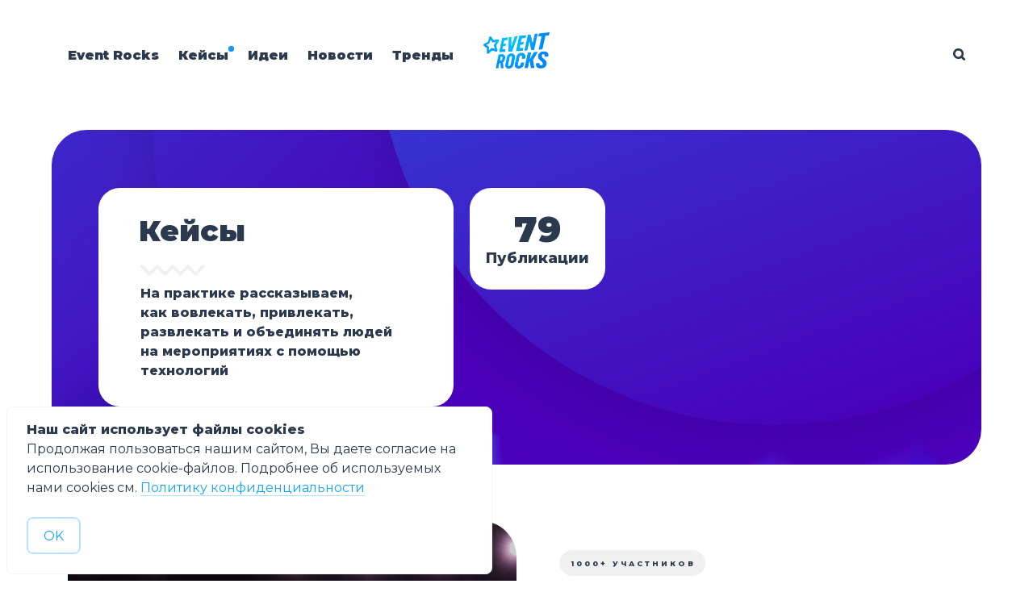

--- FILE ---
content_type: text/html; charset=utf-8
request_url: https://blog.eventrocks.ru/tag/case/
body_size: 9515
content:
<!DOCTYPE html>
<html lang="ru">
	<head>
		<meta charset="utf-8">
		<meta http-equiv="X-UA-Compatible" content="IE=edge">
		<title>Кейсы - Технологии в помощь организаторам мероприятий</title>
		<meta name="HandheldFriendly" content="True">
		<meta name="viewport" content="width=device-width, initial-scale=1">
        <link rel="stylesheet" type="text/css" href="/assets/css/index.css?v=11fefffcf5">
		<link rel="stylesheet" type="text/css" href="/assets/css/screen.css?v=11fefffcf5">
		
		<meta name="description" content="На практике рассказываем, как вовлекать, привлекать, развлекать и объединять людей на мероприятиях с помощью технологий">
    <link rel="icon" href="https://blog.eventrocks.ru/content/images/size/w256h256/2022/01/Frame-977.png" type="image/png">
    <link rel="canonical" href="https://blog.eventrocks.ru/tag/case/">
    <meta name="referrer" content="no-referrer-when-downgrade">
    <link rel="next" href="https://blog.eventrocks.ru/tag/case/page/2/">
    
    <meta property="og:site_name" content="Технологии в помощь организаторам мероприятий">
    <meta property="og:type" content="website">
    <meta property="og:title" content="Кейсы - Технологии в помощь организаторам мероприятий">
    <meta property="og:description" content="На практике рассказываем, как вовлекать, привлекать, развлекать и объединять людей на мероприятиях с помощью технологий">
    <meta property="og:url" content="https://blog.eventrocks.ru/tag/case/">
    <meta property="og:image" content="https://blog.eventrocks.ru/content/images/2022/03/Option-1.png">
    <meta property="article:publisher" content="https://www.facebook.com/eventicious">
    <meta name="twitter:card" content="summary_large_image">
    <meta name="twitter:title" content="Кейсы - Технологии в помощь организаторам мероприятий">
    <meta name="twitter:description" content="На практике рассказываем, как вовлекать, привлекать, развлекать и объединять людей на мероприятиях с помощью технологий">
    <meta name="twitter:url" content="https://blog.eventrocks.ru/tag/case/">
    <meta name="twitter:image" content="https://blog.eventrocks.ru/content/images/2022/03/Option-1.png">
    <meta property="og:image:width" content="1200">
    <meta property="og:image:height" content="1500">
    
    <script type="application/ld+json">
{
    "@context": "https://schema.org",
    "@type": "Series",
    "publisher": {
        "@type": "Organization",
        "name": "Технологии в помощь организаторам мероприятий",
        "url": "https://blog.eventrocks.ru/",
        "logo": {
            "@type": "ImageObject",
            "url": "https://blog.eventrocks.ru/content/images/2022/01/Frame-976-1.png"
        }
    },
    "url": "https://blog.eventrocks.ru/tag/case/",
    "image": {
        "@type": "ImageObject",
        "url": "https://blog.eventrocks.ru/content/images/2022/03/Option-1.png",
        "width": 1200,
        "height": 1500
    },
    "name": "Кейсы",
    "mainEntityOfPage": "https://blog.eventrocks.ru/tag/case/",
    "description": "На практике рассказываем, как вовлекать, привлекать, развлекать и объединять людей на мероприятиях с помощью технологий"
}
    </script>

    <meta name="generator" content="Ghost 6.3">
    <link rel="alternate" type="application/rss+xml" title="Технологии в помощь организаторам мероприятий" href="https://blog.eventrocks.ru/rss/">
    <script defer src="https://cdn.jsdelivr.net/ghost/portal@~2.55/umd/portal.min.js" data-i18n="true" data-ghost="https://blog.eventrocks.ru/" data-key="12702f2fcfdc5ceacfd06ca41d" data-api="https://blog.eventrocks.ru/ghost/api/content/" data-locale="ru" data-members-signin-otc="false" data-members-signin-otc-alpha="false" crossorigin="anonymous"></script><style id="gh-members-styles">.gh-post-upgrade-cta-content,
.gh-post-upgrade-cta {
    display: flex;
    flex-direction: column;
    align-items: center;
    font-family: -apple-system, BlinkMacSystemFont, 'Segoe UI', Roboto, Oxygen, Ubuntu, Cantarell, 'Open Sans', 'Helvetica Neue', sans-serif;
    text-align: center;
    width: 100%;
    color: #ffffff;
    font-size: 16px;
}

.gh-post-upgrade-cta-content {
    border-radius: 8px;
    padding: 40px 4vw;
}

.gh-post-upgrade-cta h2 {
    color: #ffffff;
    font-size: 28px;
    letter-spacing: -0.2px;
    margin: 0;
    padding: 0;
}

.gh-post-upgrade-cta p {
    margin: 20px 0 0;
    padding: 0;
}

.gh-post-upgrade-cta small {
    font-size: 16px;
    letter-spacing: -0.2px;
}

.gh-post-upgrade-cta a {
    color: #ffffff;
    cursor: pointer;
    font-weight: 500;
    box-shadow: none;
    text-decoration: underline;
}

.gh-post-upgrade-cta a:hover {
    color: #ffffff;
    opacity: 0.8;
    box-shadow: none;
    text-decoration: underline;
}

.gh-post-upgrade-cta a.gh-btn {
    display: block;
    background: #ffffff;
    text-decoration: none;
    margin: 28px 0 0;
    padding: 8px 18px;
    border-radius: 4px;
    font-size: 16px;
    font-weight: 600;
}

.gh-post-upgrade-cta a.gh-btn:hover {
    opacity: 0.92;
}</style>
    <script defer src="https://cdn.jsdelivr.net/ghost/sodo-search@~1.8/umd/sodo-search.min.js" data-key="12702f2fcfdc5ceacfd06ca41d" data-styles="https://cdn.jsdelivr.net/ghost/sodo-search@~1.8/umd/main.css" data-sodo-search="https://blog.eventrocks.ru/" data-locale="ru" crossorigin="anonymous"></script>
    
    <link href="https://blog.eventrocks.ru/webmentions/receive/" rel="webmention">
    <script defer src="/public/cards.min.js?v=11fefffcf5"></script>
    <link rel="stylesheet" type="text/css" href="/public/cards.min.css?v=11fefffcf5">
    <script defer src="/public/member-attribution.min.js?v=11fefffcf5"></script><style>:root {--ghost-accent-color: #1898f5;}</style>
    <style>
.ctag-case{ background-color: #1657E6; }
</style>
<meta name="yandex-verification" content="802170f40b66c344" />
<meta name="yandex-verification" content="88da844fccbae3ee" />

<!-- Yandex.Metrika counter -->
<script type="text/javascript" >
   (function(m,e,t,r,i,k,a){m[i]=m[i]||function(){(m[i].a=m[i].a||[]).push(arguments)};
   m[i].l=1*new Date();k=e.createElement(t),a=e.getElementsByTagName(t)[0],k.async=1,k.src=r,a.parentNode.insertBefore(k,a)})
   (window, document, "script", "https://mc.yandex.ru/metrika/tag.js", "ym");

   ym(44758009, "init", {
        clickmap:true,
        trackLinks:true,
        accurateTrackBounce:true,
        webvisor:true
   });
</script>
<noscript><div><img src="https://mc.yandex.ru/watch/44758009" style="position:absolute; left:-9999px;" alt="" /></div></noscript>
<!-- /Yandex.Metrika counter -->
<!-- /Roistat counter -->
<script>
(function(w, d, s, h, id) {
    w.roistatProjectId = id; w.roistatHost = h;
    var p = d.location.protocol == "https:" ? "https://" : "http://";
    var u = /^.*roistat_visit=[^;]+(.*)?$/.test(d.cookie) ? "/dist/module.js" : "/api/site/1.0/"+id+"/init?referrer="+encodeURIComponent(d.location.href);
    var js = d.createElement(s); js.charset="UTF-8"; js.async = 1; js.src = p+h+u; var js2 = d.getElementsByTagName(s)[0]; js2.parentNode.insertBefore(js, js2);
})(window, document, 'script', 'cloud.roistat.com', '3c8fc5d366c72528864ad9d15072cee1');
</script>
<!-- /Roistat counter -->

<!-- VK Pixel Code -->
<script type="text/javascript">!function(){var t=document.createElement("script");t.type="text/javascript",t.async=!0,t.src='https://vk.com/js/api/openapi.js?169',t.onload=function(){VK.Retargeting.Init("VK-RTRG-1320806-bRFuY"),VK.Retargeting.Hit()},document.head.appendChild(t)}();</script><noscript><img src="https://vk.com/rtrg?p=VK-RTRG-1320806-bRFuY" style="position:fixed; left:-999px;" alt=""/></noscript>
<!-- End VK Pixel Code -->
<!-- Roistat Counter Start -->
<script>
(function(w, d, s, h, id) {
    w.roistatProjectId = id; w.roistatHost = h;
    var p = d.location.protocol == "https:" ? "https://" : "http://";
    var u = /^.*roistat_visit=[^;]+(.*)?$/.test(d.cookie) ? "/dist/module.js" : "/api/site/1.0/"+id+"/init?referrer="+encodeURIComponent(d.location.href);
    var js = d.createElement(s); js.charset="UTF-8"; js.async = 1; js.src = p+h+u; var js2 = d.getElementsByTagName(s)[0]; js2.parentNode.insertBefore(js, js2);
})(window, document, 'script', 'cloud.roistat.com', '3c8fc5d366c72528864ad9d15072cee1');
</script>
<!-- Roistat Counter End -->

	</head>
	<body class="tag-template tag-case">
		<div class="global-wrap">
			<div class="global-content">
				<header class="header-section">
	<div class="header-wrap">
		<div class="header-logo is-image">
			<a href="https://blog.eventrocks.ru" class="is-image"><img src="https://blog.eventrocks.ru/content/images/2022/01/Frame-976-1.png" alt="Технологии в помощь организаторам мероприятий"></a>
		</div>
		<div class="header-nav">
			<input id="toggle" class="header-checkbox" type="checkbox">
			<label class="header-toggle" for="toggle">
				<span>
					<span class="bar"></span>
					<span class="bar"></span>
					<span class="bar"></span>
				</span>
			</label>
			<nav class="is-search">
				<ul>
<li><a href="https://eventrocks.ru/?rs=blog_menu" >Event Rocks</a></li>
<li><a href="https://blog.eventrocks.ru/tag/case/" class="is-active">Кейсы</a></li>
<li><a href="https://blog.eventrocks.ru/tag/how-to/" >Идеи</a></li>
<li><a href="https://blog.eventrocks.ru/tag/new/" >Новости</a></li>
<li><a href="https://blog.eventrocks.ru/tag/triendy/" >Тренды</a></li>
</ul>
				<ul>
					<li id="search-open" class="header-search"><span>Поиск</span><svg role="img" viewBox="0 0 24 24" xmlns="http://www.w3.org/2000/svg"><path d="M16.281 19.26c-1.675 1.022-3.855 1.695-5.784 1.693C4.7 20.952 0 16.261 0 10.476S4.7 0 10.497 0s10.497 4.69 10.497 10.476c0 2-.633 4.034-1.618 5.644l3.902 3.893c.465.465.743 1.1.721 1.753-.04 1.121-.78 2-2.034 2.105-.663.056-1.313-.25-1.782-.717l-3.902-3.894zm-5.748-2.54c3.426-.02 6.238-2.841 6.238-6.265 0-3.435-2.834-6.264-6.275-6.264-3.443 0-6.278 2.829-6.278 6.264s2.835 6.262 6.278 6.262l.037.002z"/></svg></li>
<!--					<li class="signin"><a href="https://blog.eventrocks.ru/signin/">Войти</a></li>
<li class="signup"><a href="https://blog.eventrocks.ru/signup/" class="global-button">Регистрация</a></li>
-->
				</ul>
			</nav>
		</div>
	</div>
</header>				<main class="global-main">
					<div class="archive-section">
	<div class="archive-wrap">
		<div class="archive-container is-custom">
			<div class="archive-content is-custom">
				<h1 class="archive-title">Кейсы</h1>
				<p class="archive-description global-zigzag">
				<svg role='img' viewBox='0 0 136 24' xmlns='http://www.w3.org/2000/svg'><path d='M1.525 1.525a3.5 3.5 0 014.95 0L20 15.05 33.525 1.525a3.5 3.5 0 014.95 0L52 15.05 65.525 1.525a3.5 3.5 0 014.95 0L84 15.05 97.525 1.525a3.5 3.5 0 014.95 0L116 15.05l13.525-13.525a3.5 3.5 0 014.95 4.95l-16 16a3.5 3.5 0 01-4.95 0L100 8.95 86.475 22.475a3.5 3.5 0 01-4.95 0L68 8.95 54.475 22.475a3.5 3.5 0 01-4.95 0L36 8.95 22.475 22.475a3.5 3.5 0 01-4.95 0l-16-16a3.5 3.5 0 010-4.95z'/></svg>				На практике рассказываем, как вовлекать, привлекать, развлекать и объединять людей на мероприятиях с помощью технологий
			</p>
			</div>
		</div>
		<div class="archive-counter is-custom">
			<span>79</span>
			<span>Публикации</span>
		</div>
	</div>
	<div class="archive-cover global-image">
		<img srcset="/content/images/size/w800/2022/03/Option-1.png 800w,
			 /content/images/size/w1200/2022/03/Option-1.png 1200w,
			 /content/images/size/w1600/2022/03/Option-1.png 1600w"
	 sizes="(max-width:480px) 800px, (max-width:1024px) 1200px, 1600px"
	 src="/content/images/size/w1600/2022/03/Option-1.png"
	 loading="lazy"
	 alt="Кейсы">	</div>
</div>
<div class="loop-section">
	<div class="loop-wrap">
		<article class="item is-hero">
	<div class="item-container">
		<a href="/moscow-startup-summit/" class="item-image global-image">
			<img srcset="/content/images/size/w400/2025/12/Frame-3--21-.png 400w, 
			 /content/images/size/w800/2025/12/Frame-3--21-.png 800w,
			 /content/images/size/w1200/2025/12/Frame-3--21-.png 1200w"
	 sizes="(max-width:480px) 350px, 800px"
	 src="/content/images/size/w800/2025/12/Frame-3--21-.png"
	 loading="lazy"
	 alt="Цифровая экосистема взаимодействия стартапов и инвесторов. Кейс Moscow Startup Summit">		</a>
		<div class="item-content">
			<div class="item-tags global-tags">
								<a href="/tag/1000/">1000+ участников</a>
			</div>
			<h2 class="item-title"><a href="/moscow-startup-summit/">Цифровая экосистема взаимодействия стартапов и инвесторов. Кейс Moscow Startup Summit</a></h2>
			<p class="item-excerpt global-zigzag">
				<svg role='img' viewBox='0 0 136 24' xmlns='http://www.w3.org/2000/svg'><path d='M1.525 1.525a3.5 3.5 0 014.95 0L20 15.05 33.525 1.525a3.5 3.5 0 014.95 0L52 15.05 65.525 1.525a3.5 3.5 0 014.95 0L84 15.05 97.525 1.525a3.5 3.5 0 014.95 0L116 15.05l13.525-13.525a3.5 3.5 0 014.95 4.95l-16 16a3.5 3.5 0 01-4.95 0L100 8.95 86.475 22.475a3.5 3.5 0 01-4.95 0L68 8.95 54.475 22.475a3.5 3.5 0 01-4.95 0L36 8.95 22.475 22.475a3.5 3.5 0 01-4.95 0l-16-16a3.5 3.5 0 010-4.95z'/></svg>				Саммит объединил стартапы, инвесторов, корпорации и представителей госсектора со всего мира. Рассказываем, как платформа стала единой экосистемой для реализации бизнес-задач, нетворкинга и коммуникации с партнёрами.
			</p>
			<div class="item-meta global-meta">
				<div class="item-profile-image">
					<a href="/author/team/" class="global-image">
						<img src="/content/images/size/w120/2020/02/star-256.png" loading="lazy" alt="Event Rocks Team">					</a>
				</div>
				<div class="item-authors">
					<a href="/author/team/">Event Rocks Team</a>
					<div class="item-time">
						<time datetime="2025-12-24">24 декабря 2025 г.</time> ∙ 5 минут на прочтение
					</div>
				</div>
			</div>
		</div>
	</div>
</article>
		<div>
	<article class="item post tag-case tag-portfolio-business tag-vovliechieniie tag-obrazovatielnyie-proghrammy tag-hash-post-card-marafon featured" style="background-color: #c928ca">
		<a href="/kieis-ftsk/" class="global-link" aria-label="Как 70 мастер-классов повысили эффективность обучения тренеров ФЦК"></a>
		<div class="item-container">
			<div class="item-image global-image">
				<img srcset="/content/images/size/w400/2025/12/Frame-3--20-.png 400w,
			 /content/images/size/w600/2025/12/Frame-3--20-.png 600w, 
			 /content/images/size/w800/2025/12/Frame-3--20-.png 800w,
			 /content/images/size/w1200/2025/12/Frame-3--20-.png 1200w"
	 sizes="(max-width:480px) 350px, 500px"
	 src="/content/images/size/w600/2025/12/Frame-3--20-.png"
	 loading="lazy"
	 alt="Как 70 мастер-классов повысили эффективность обучения тренеров ФЦК">
			</div>
			<div class="item-content">
				<h2 class="item-title"><a href="/kieis-ftsk/">Как 70 мастер-классов повысили эффективность обучения тренеров ФЦК</a></h2>
				<div class="item-meta global-meta global-pointer">
					<div>
						<a href="/author/team/">Event Rocks Team</a>
					</div>
				</div>
			</div>
			<div class="item-tags global-tags global-pointer">
								<a href="/tag/case/">Кейсы</a>
			</div>
		</div>
	</article>
			<article class="item post tag-1000 tag-event-marketing tag-portfolio-expo tag-hash-post-card-cases tag-case tag-game tag-vovliechieniie featured" style="background-color: #1657e6">
		<a href="/forum-probiezopasnost/" class="global-link" aria-label="Максимум возможностей для партнёров на форуме «PROБезопасность»"></a>
		<div class="item-container">
			<div class="item-image global-image">
				<img srcset="/content/images/size/w400/2025/11/Frame-3--19-.png 400w,
			 /content/images/size/w600/2025/11/Frame-3--19-.png 600w, 
			 /content/images/size/w800/2025/11/Frame-3--19-.png 800w,
			 /content/images/size/w1200/2025/11/Frame-3--19-.png 1200w"
	 sizes="(max-width:480px) 350px, 500px"
	 src="/content/images/size/w600/2025/11/Frame-3--19-.png"
	 loading="lazy"
	 alt="Максимум возможностей для партнёров на форуме «PROБезопасность»">
			</div>
			<div class="item-content">
				<h2 class="item-title"><a href="/forum-probiezopasnost/">Максимум возможностей для партнёров на форуме «PROБезопасность»</a></h2>
				<div class="item-meta global-meta global-pointer">
					<div>
						<a href="/author/team/">Event Rocks Team</a>
					</div>
				</div>
			</div>
			<div class="item-tags global-tags global-pointer">
								<a href="/tag/1000/">1000+ участников</a>
			</div>
		</div>
	</article>
			<article class="item post tag-game tag-portfolio_festival tag-hash-post-card-trendy tag-how-to tag-vovliechieniie tag-case featured" style="background-color: #e79713">
		<a href="/10-miekhanik-pir/" class="global-link" aria-label="10 механик геймификации с Фестиваля «ПиР. Практики Развития»"></a>
		<div class="item-container">
			<div class="item-image global-image">
				<img srcset="/content/images/size/w400/2025/10/Frame-3--17-.png 400w,
			 /content/images/size/w600/2025/10/Frame-3--17-.png 600w, 
			 /content/images/size/w800/2025/10/Frame-3--17-.png 800w,
			 /content/images/size/w1200/2025/10/Frame-3--17-.png 1200w"
	 sizes="(max-width:480px) 350px, 500px"
	 src="/content/images/size/w600/2025/10/Frame-3--17-.png"
	 loading="lazy"
	 alt="10 механик геймификации с Фестиваля «ПиР. Практики Развития»">
			</div>
			<div class="item-content">
				<h2 class="item-title"><a href="/10-miekhanik-pir/">10 механик геймификации с Фестиваля «ПиР. Практики Развития»</a></h2>
				<div class="item-meta global-meta global-pointer">
					<div>
						<a href="/author/team/">Event Rocks Team</a>
					</div>
				</div>
			</div>
			<div class="item-tags global-tags global-pointer">
								<a href="/tag/game/">Геймификация событий</a>
			</div>
		</div>
	</article>
			<article class="item post tag-1000 tag-game tag-vovliechieniie tag-case tag-hash-post-card-ofline tag-portfolio_festival featured" style="background-color: #dd359f">
		<a href="/kieis-bolshie-chiem-putieshiestviie/" class="global-link" aria-label="Секрет успешного вовлечения молодёжи. Кейс «Больше, чем путешествие»"></a>
		<div class="item-container">
			<div class="item-image global-image">
				<img srcset="/content/images/size/w400/2025/10/Frame-3--16-.png 400w,
			 /content/images/size/w600/2025/10/Frame-3--16-.png 600w, 
			 /content/images/size/w800/2025/10/Frame-3--16-.png 800w,
			 /content/images/size/w1200/2025/10/Frame-3--16-.png 1200w"
	 sizes="(max-width:480px) 350px, 500px"
	 src="/content/images/size/w600/2025/10/Frame-3--16-.png"
	 loading="lazy"
	 alt="Секрет успешного вовлечения молодёжи. Кейс «Больше, чем путешествие»">
			</div>
			<div class="item-content">
				<h2 class="item-title"><a href="/kieis-bolshie-chiem-putieshiestviie/">Секрет успешного вовлечения молодёжи. Кейс «Больше, чем путешествие»</a></h2>
				<div class="item-meta global-meta global-pointer">
					<div>
						<a href="/author/team/">Event Rocks Team</a>
					</div>
				</div>
			</div>
			<div class="item-tags global-tags global-pointer">
								<a href="/tag/1000/">1000+ участников</a>
			</div>
		</div>
	</article>
			<article class="item post tag-corporate tag-miezhdunarodnyi tag-portfolio_corp tag-case tag-portfolio-expo tag-vystavka tag-hash-post-card-red featured" style="background-color: #E54338">
		<a href="/kieis-marketing-division-agency/" class="global-link" aria-label="Корпоративное путешествие в Беларусь. Кейс Marketing Division Agency"></a>
		<div class="item-container">
			<div class="item-image global-image">
				<img srcset="/content/images/size/w400/2025/09/LEcw1VKjKfFlzEdRdD_bYTrXUHTfmiJM3LqxwYqD8G5P1AgugnaVK0tXsC6z4UQvT-3EbwR-x0QGTN-kZlXtgRoQ.jpg 400w,
			 /content/images/size/w600/2025/09/LEcw1VKjKfFlzEdRdD_bYTrXUHTfmiJM3LqxwYqD8G5P1AgugnaVK0tXsC6z4UQvT-3EbwR-x0QGTN-kZlXtgRoQ.jpg 600w, 
			 /content/images/size/w800/2025/09/LEcw1VKjKfFlzEdRdD_bYTrXUHTfmiJM3LqxwYqD8G5P1AgugnaVK0tXsC6z4UQvT-3EbwR-x0QGTN-kZlXtgRoQ.jpg 800w,
			 /content/images/size/w1200/2025/09/LEcw1VKjKfFlzEdRdD_bYTrXUHTfmiJM3LqxwYqD8G5P1AgugnaVK0tXsC6z4UQvT-3EbwR-x0QGTN-kZlXtgRoQ.jpg 1200w"
	 sizes="(max-width:480px) 350px, 500px"
	 src="/content/images/size/w600/2025/09/LEcw1VKjKfFlzEdRdD_bYTrXUHTfmiJM3LqxwYqD8G5P1AgugnaVK0tXsC6z4UQvT-3EbwR-x0QGTN-kZlXtgRoQ.jpg"
	 loading="lazy"
	 alt="Корпоративное путешествие в Беларусь. Кейс Marketing Division Agency">
			</div>
			<div class="item-content">
				<h2 class="item-title"><a href="/kieis-marketing-division-agency/">Корпоративное путешествие в Беларусь. Кейс Marketing Division Agency</a></h2>
				<div class="item-meta global-meta global-pointer">
					<div>
						<a href="/author/team/">Event Rocks Team</a>
					</div>
				</div>
			</div>
			<div class="item-tags global-tags global-pointer">
								<a href="/tag/corporate/">корпоративный</a>
			</div>
		</div>
	</article>
</div>
	</div>
</div><div class="pagination-section">
	<div class="pagination-wrap">
		<a href="/tag/case/page/2/" id="next-page"></a>
		<button class="global-button">Больше публикаций</button>
	</div>
</div>
					<div class="subscribe-section">
	<div class="subscribe-wrap">
		<h3>Подписаться на обновления</h3>
		<form action="https://forms.dmsubscribe.ru/" method="post" class="subscribe-form" target="_blank">
			<input type="email" name="email" placeholder="Ваш email адрес" aria-label="Ваш email адрес" required>
			<input type="hidden" name="list_id" value="185671">
			<button class="global-button" type="submit">Подписка на новости</button>
		</form>
		<div class="subscribe-alert">
			<small class="alert-loading global-alert">Processing your application</small>
			<small class="alert-success global-alert">Перейдите по ссылке в почте, чтобы подтвердить подписку</small>
			<small class="alert-error global-alert">Не удалось отправить email</small>
		</div>
	</div>
</div>
				</main>
				<footer class="footer-section global-footer">
    <div class="footer-section__left">
        <div class="footer-wrap">
            <div class="footer-data">
                <div class="footer-logo">
                    <a href="https://blog.eventrocks.ru" class="is-image"><img src="https://blog.eventrocks.ru/content/images/2022/01/Frame-976-1.png" alt="Технологии в помощь организаторам мероприятий"></a>
                </div>
                <p class="footer-description">Блог про тренды ивент-индустрии, технологии и инструменты, которые сделают мероприятие успешным и актуальным. Кейсы, идеи и лайфхаки от экспертов.</p>
                <div class="footer-icons">
                    <a href="https://vk.com/blogeventrocks" aria-label="link VK" target="_blank"><svg role="img" viewBox="0 0 24 24" xmlns="http://www.w3.org/2000/svg"><path d="M11.701 18.771h1.437s.433-.047.654-.284c.21-.221.21-.63.21-.63s-.031-1.927.869-2.21c.887-.281 2.012 1.86 3.211 2.683.916.629 1.605.494 1.605.494l3.211-.044s1.682-.105.887-1.426c-.061-.105-.451-.975-2.371-2.76-2.012-1.861-1.742-1.561.676-4.787 1.469-1.965 2.07-3.166 1.875-3.676-.166-.48-1.26-.361-1.26-.361l-3.602.031s-.27-.031-.465.09c-.195.119-.314.391-.314.391s-.572 1.529-1.336 2.82c-1.623 2.729-2.268 2.879-2.523 2.699-.604-.391-.449-1.58-.449-2.432 0-2.641.404-3.75-.781-4.035-.39-.091-.681-.15-1.685-.166-1.29-.014-2.378.01-2.995.311-.405.203-.72.652-.539.675.24.03.779.146 1.064.537.375.506.359 1.636.359 1.636s.211 3.116-.494 3.503c-.495.262-1.155-.28-2.595-2.756-.735-1.26-1.291-2.67-1.291-2.67s-.105-.256-.299-.406c-.227-.165-.557-.225-.557-.225l-3.435.03s-.51.016-.689.24c-.166.195-.016.615-.016.615s2.686 6.287 5.732 9.453c2.79 2.902 5.956 2.715 5.956 2.715l-.05-.055z"/></svg></a>
                    <a href="https://t.me/eventgeek" aria-label="link Telegram" target="_blank"><svg role="img" viewBox="0 0 24 24" xmlns="http://www.w3.org/2000/svg"><path d="M9.028 20.837c-.714 0-.593-.271-.839-.949l-2.103-6.92L22.263 3.37"/><path d="M9.028 20.837c.552 0 .795-.252 1.105-.553l2.941-2.857-3.671-2.214"/><path d="M9.403 15.213l8.89 6.568c1.015.56 1.748.271 2-.942l3.62-17.053c.372-1.487-.564-2.159-1.534-1.72L1.125 10.263c-1.45.582-1.443 1.392-.264 1.753l5.455 1.7L18.94 5.753c.595-.36 1.143-.167.694.232"/></svg></a>
                    <a href="https://www.youtube.com/channel/UCe7rBMDCLRPOg7O_Cs-IBuw" aria-label="link Youtube" target="_blank"><svg role="img" viewBox="0 0 24 24" xmlns="http://www.w3.org/2000/svg"><path class="a" d="M23.495 6.205a3.007 3.007 0 0 0-2.088-2.088c-1.87-.501-9.396-.501-9.396-.501s-7.507-.01-9.396.501A3.007 3.007 0 0 0 .527 6.205a31.247 31.247 0 0 0-.522 5.805 31.247 31.247 0 0 0 .522 5.783 3.007 3.007 0 0 0 2.088 2.088c1.868.502 9.396.502 9.396.502s7.506 0 9.396-.502a3.007 3.007 0 0 0 2.088-2.088 31.247 31.247 0 0 0 .5-5.783 31.247 31.247 0 0 0-.5-5.805zM9.609 15.601V8.408l6.264 3.602z"/></svg></a>
                    

                </div>
            </div>
            <div class="footer-nav">
            </div>
        </div>
        <div class="footer-copyright">
            <a href="https://blog.eventrocks.ru">Технологии в помощь организаторам мероприятий</a> &copy; 2026
        </div>
    </div>
    <div class="footer-section__right">
        <h2>Облако тегов</h2>
        <div class="footer-tags">
                <a class="footer-tags__inner" href="/tag/how-to/" style="background-color:#E25B0E">Идеи</a>
                <a class="footer-tags__inner" href="/tag/case/" style="background-color:#1657E6">Кейсы</a>
                <a class="footer-tags__inner" href="/tag/triendy/" style="background-color:#E79713">Тренды</a>
                <a class="footer-tags__inner" href="/tag/1000/" style="background-color:#E25B0E">1000+ участников</a>
                <a class="footer-tags__inner" href="/tag/corporate/" style="background-color:#DD359F">корпоративный</a>
                <a class="footer-tags__inner" href="/tag/portfolio-business/" style="background-color:#C928CA">Портфолио. Деловые</a>
                <a class="footer-tags__inner" href="/tag/mobile-apps/" style="background-color:#3BAB0B">Ивент-приложения</a>
                <a class="footer-tags__inner" href="/tag/game/" style="background-color:#1657E6">Геймификация событий</a>
                <a class="footer-tags__inner" href="/tag/business/" style="background-color:#5123C5">бизнес-конференция</a>
                <a class="footer-tags__inner" href="/tag/tiekhnologhii/" style="background-color:#5123C5">технологии</a>
                <a class="footer-tags__inner" href="/tag/onlain-konfierientsii/" style="background-color:#499BE6">онлайн-конференции</a>
                <a class="footer-tags__inner" href="/tag/vovliechieniie/" style="background-color:#4682B4">вовлечение</a>
                <a class="footer-tags__inner" href="/tag/new/" style="background-color:#C928CA">Новости Event Rocks</a>
                <a class="footer-tags__inner" href="/tag/ghibridnyie-mieropriiatiia/" style="background-color:#E79713">гибридные мероприятия</a>
                <a class="footer-tags__inner" href="/tag/networking/" style="background-color:#1657E6">нетворкинг</a>
                <a class="footer-tags__inner" href="/tag/event-marketing/" style="background-color:#E79713">ивент-маркетинг</a>
                <a class="footer-tags__inner" href="/tag/festival/" style="background-color:#C928CA">фестиваль</a>
                <a class="footer-tags__inner" href="/tag/interview/" style="background-color:#499BE6">интервью</a>
                <a class="footer-tags__inner" href="/tag/portfolio_corp/" style="background-color:">Портфолио. Корпоратив</a>
                <a class="footer-tags__inner" href="/tag/biezopasnost/" style="background-color:#3BAB0B">безопасность</a>
        </div>
    </div>
</footer>			</div>
		</div>
		<div id="notifications" class="global-notification">
	<div class="subscribe">Вы успешно подписались на Технологии в помощь организаторам мероприятий</div>
	<div class="signin">Welcome back! You’ve successfully signed in.</div>
	<div class="signup">Great! You’ve successfully signed up.</div>
	<div class="expired">Your link has expired</div>
	<div class="checkout-success">Success! Check your email for magic link to sign-in.</div>
</div>
			<div id="search" class="search-section">
		<span id="search-close" class="search-close"><svg role="img" viewBox="0 0 24 24" xmlns="http://www.w3.org/2000/svg"><path d="M15.742 12l7.483 7.483c.497.497.775 1.17.775 1.872A2.658 2.658 0 0 1 21.355 24a2.646 2.646 0 0 1-1.872-.775L12 15.742l-7.483 7.483A2.646 2.646 0 0 1 2.645 24 2.658 2.658 0 0 1 0 21.355c0-.702.278-1.375.775-1.872L8.258 12 .775 4.517A2.646 2.646 0 0 1 0 2.645 2.658 2.658 0 0 1 2.645 0c.702 0 1.375.278 1.872.775L12 8.258 19.483.775A2.646 2.646 0 0 1 21.353 0 2.658 2.658 0 0 1 24 2.647c0 .7-.278 1.373-.775 1.87L15.742 12z"/></svg></span>
		<div id="search-content" class="search-content">
			<form class="search-form" onsubmit="return false">
				<input id="search-input" type="text" placeholder="Ключевые слова">
				<div class="search-meta">
					<span id="search-info">Пожалуйста введите не менее 3 символов</span>
					<span id="search-counter" class="is-hide">
						<span id="search-counter-results">0</span>
						Результаты поиска
					</span>
				</div>
			</form>
			<div id="search-results" class="search-results"></div>
		</div>
		<div id="search-overlay" class="search-overlay"></div>
	</div>
		<script src="/assets/js/global.js?v=11fefffcf5"></script>
		<script src="/assets/js/index.js?v=11fefffcf5"></script>
			<script>
	const searchUrl='https://blog.eventrocks.ru',searchKey="22f4d8406ba56183f84e8ef014",searchAPI=searchUrl+'/ghost/api/v4/content/posts/?key='+searchKey+'&limit=all&fields=url,title,published_at,custom_excerpt,visibility,html';
	</script>

		<script>
!function(){"use strict";const p=new URLSearchParams(window.location.search),isAction=p.has("action"),isStripe=p.has("stripe"),success=p.get("success"),action=p.get("action"),stripe=p.get("stripe"),n=document.getElementById("notifications"),a="is-subscribe",b="is-signin",c="is-signup",d="is-expired",e="is-checkout-success";p&&(isAction&&(action=="subscribe"&&success=="true"&&n.classList.add(a),action=="signin"&&success=="true"&&n.classList.add(b),action=="signup"&&success=="true"&&n.classList.add(c),success=="false"&&n.classList.add(d)),isStripe&&stripe=="success"&&n.classList.add(e),(isAction||isStripe)&&setTimeout(function(){window.history.replaceState(null,null,window.location.pathname),n.classList.remove(a,b,c,d,e)},5000))}();
</script>

		
		<style>
	.gdpr {
        display: none;
        max-width: 552px;
        width: fit-content;
        border-radius: 8px;
        border: solid 1px var(--color-one);
        background-color: var(--color-body);
        font-size: 16px;
        position: fixed;
        left: 8px;
        bottom: 10px;
        z-index: 500;
        padding: 24px;
        padding-top: 16px;
        line-height: 24px;
    }
    .gdpr p{
    	margin-top: 0;
      	margin-bottom: 24px;
    }
    .gdpr .btn{
        display: inline-flex;
        text-decoration: none;
        flex-flow: row nowrap;
        position: relative;
        justify-content: center;
        align-items: center;
        box-sizing: border-box;
        line-height: 1.2em;
        height: 2.875em;
        cursor: pointer;
    	border: 2px solid rgba(22,161,255,.3);
        transition: color .15s ease-in-out,border-color .15s ease-in-out,background-color .15s ease-in-out;
        padding: 0 1.2em;
        border-radius: 0.5em;
        color: #16A1FFFF;
        background: transparent;
    }
    .gdpr .btn:hover{
    	color: #FFFFFF;
        background-color: #16A1FFFF;
    }
    .gdpr a.link{
    	color: #16a1ff;
        text-decoration: none;
        border-bottom: 1px solid rgba(22,161,255,.3);
        transition: color .15s ease-in-out,border-color .15s ease-in-out;
    }
    .gdpr a.link:hover{
    	color: #fc007a;
    	border-color: #fc007a;
    }
    
    @media only screen and (min-width: 768px){
        .gdpr {
        	bottom: 8px;
        }
    }
    
    @media only screen and (max-width: 767px){
        .gdpr {
        	left: 0;
          right: 0;
          bottom: 0;
          max-width: none;
          width: auto;
          font-size: 13px;
          border-radius: 16px;
          border-bottom-left-radius: 0;
          border-bottom-right-radius: 0;
        }
        .gdpr .btn{
        	padding: 0;
        	width: 100%;
        }
    }
</style>

<div class="gdpr"><b>Наш сайт использует файлы cookies</b>
        <p>Продолжая пользоваться нашим сайтом, Вы даете согласие на использование cookie-файлов. Подробнее об используемых нами cookies см. <a class="link" href="/privacy">Политику конфиденциальности</a></p>
        <button class="btn border" type="submit">OK</button>
</div>

<script>
	const gdprBox = document.querySelector('.gdpr');
    const gdprBtn = gdprBox.querySelector('.btn');

    const fnc = () => {
      localStorage.setItem('privacy_accepted', true);
      gdprBox.style.display = 'none';
      gdprBtn.removeEventListener('click', fnc);
    };

    if (!localStorage.getItem('privacy_accepted')) {
      gdprBox.style.display = 'unset';
      gdprBtn.addEventListener('click', fnc);
    }
</script>
	</body>
</html>